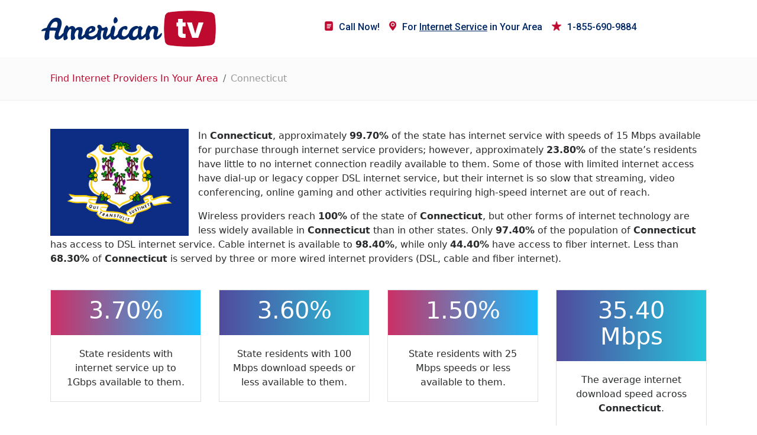

--- FILE ---
content_type: text/html; charset=UTF-8
request_url: https://www.americantv.com/internet/connecticut
body_size: 10272
content:
<!DOCTYPE HTML>
<html lang="en">
<head>
	
	<!-- Google tag (gtag.js) --> <script async src="https://www.googletagmanager.com/gtag/js?id=G-QHYMLYS544"></script> <script> window.dataLayer = window.dataLayer || []; function gtag(){dataLayer.push(arguments);} gtag('js', new Date()); gtag('config', 'G-QHYMLYS544'); </script>
	
    <meta charset="utf-8">
    <meta http-equiv="X-UA-compatible" content="IE-edge">
    <meta name="viewport" content="width=device-width, initial-scale=1, shrink-to-fit=no">
    <title>
    Internet Providers in Connecticut

</title>
    <link rel="stylesheet" type="text/css" href="https://www.americantv.com/internet/css/bootstrap.min.css?ver=1.0"/>
    <link rel="stylesheet" type="text/css" href="https://www.americantv.com/internet/css/style.css?ver=1.0"/>
    <link href="https://fonts.googleapis.com/css?family=Roboto:400,500" rel="stylesheet">
    <link href="https://fonts.googleapis.com/css?family=Open+Sans:400,600,700,800" rel="stylesheet">

    <link rel="stylesheet" href="https://www.americantv.com/internet/css/font-awesome.min.css?ver=1.0">
    <link rel="shortcut icon" href="https://www.americantv.com/internet/images/fv.png" type="image/x-icon"/>
            <style>
        /* ------------------------------------- */
        /* ############### Cards ############### */
        /* ------------------------------------- */
        .card {
            border-radius: 0; }

        .card-header,
        .card-footer {
            position: relative;
            border-color: #dee2e6;
            padding-left: 15px;
            padding-right: 15px; }

        .card-header {
            border-bottom: 0; }
        .card-header:first-child {
            border-radius: 0; }

        .card-title {
            color: #212529;
            font-weight: 600;
            letter-spacing: 0.5px;
            margin-bottom: 20px; }

        .card-body {
            padding: 20px; }

        .card-body-title {
            font-size: 14px;
            text-transform: uppercase;
            font-weight: 700; }

        .card-footer {
            border-top-width: 0;
            border-radius: 0; }

        .card-deck-xs .card:not(:last-child),
        .card-deck-xs .card:not(:first-child) {
            margin-left: 5px;
            margin-right: 5px; }

        .card-deck-xs .card:first-child {
            margin-left: 0; }

        .card-deck-xs .card:last-child {
            margin-right: 0; }

        .card-deck-sm .card:not(:last-child),
        .card-deck-sm .card:not(:first-child) {
            margin-left: 10px;
            margin-right: 10px; }

        .card-deck-sm .card:first-child {
            margin-left: 0; }

        .card-deck-sm .card:last-child {
            margin-right: 0; }

        .card-deck-lg .card:not(:last-child),
        .card-deck-lg .card:not(:first-child) {
            margin-left: 20px;
            margin-right: 20px; }

        .card-deck-lg .card:first-child {
            margin-left: 0; }

        .card-deck-lg .card:last-child {
            margin-right: 0; }

        @media (max-width: 799px) {
            .card-deck {
                display: block; }
            .card-deck .card:not(:last-child), .card-deck .card:not(:first-child) {
                margin-left: 0;
                margin-right: 0; }
            .card-deck .card + .card {
                margin-top: 20px; } }

        .card-columns .card {
            margin-bottom: 20px; }

        @media (min-width: 576px) {
            .card-columns {
                column-count: 2; } }

        @media (min-width: 992px) {
            .card-columns {
                column-count: 3; } }

        @media (min-width: 576px) {
            .card-columns.column-count-2 {
                column-count: 2; } }

        @media (min-width: 480px) {
            .card-columns.column-count-4 {
                column-count: 2; } }

        @media (min-width: 768px) {
            .card-columns.column-count-4 {
                column-count: 3; } }

        @media (min-width: 992px) {
            .card-columns.column-count-4 {
                column-count: 4; } }

        @media (min-width: 480px) {
            .card-columns.column-count-5 {
                column-count: 2; } }

        @media (min-width: 768px) {
            .card-columns.column-count-5 {
                column-count: 3; } }

        @media (min-width: 992px) {
            .card-columns.column-count-5 {
                column-count: 4; } }

        @media (min-width: 1200px) {
            .card-columns.column-count-5 {
                column-count: 5; } }

        @media (min-width: 480px) {
            .card-columns.column-count-6 {
                column-count: 2; } }

        @media (min-width: 768px) {
            .card-columns.column-count-6 {
                column-count: 3; } }

        @media (min-width: 992px) {
            .card-columns.column-count-6 {
                column-count: 4; } }

        @media (min-width: 1200px) {
            .card-columns.column-count-6 {
                column-count: 6; } }

        .card-columns-sm {
            margin-top: -10px;
            -webkit-column-gap: 10px;
            column-gap: 10px; }
        .card-columns-sm .card {
            margin-top: 10px;
            margin-bottom: 0; }

        .card-columns-md {
            margin-top: -20px;
            -webkit-column-gap: 30px;
            column-gap: 30px; }
        .card-columns-md .card {
            margin-top: 20px; }

        .card-columns-lg {
            margin-top: -30px;
            -webkit-column-gap: 40px;
            column-gap: 40px; }
        .card-columns-lg .card {
            margin-top: 30px; }

        .card-item-img {
            margin-bottom: 0; }
        .card-item-img img {
            opacity: 0.2;
            transition: all 0.2s ease-in-out; }
        @media  screen and (prefers-reduced-motion: reduce) {
            .card-item-img img {
                transition: none; } }
        .card-item-img:hover img, .card-item-img:focus img {
            opacity: 0.5; }

        .card-header-tabs {
            margin-left: -5px; }
        .card-header-tabs::before {
            content: '';
            position: absolute;
            bottom: -1px;
            left: 0;
            width: 100%;
            border-bottom: 1px solid #ced4da; }
        .card-header-tabs .nav-link {
            height: 40px; }
        .card-header-tabs .nav-link:hover, .card-header-tabs .nav-link:focus {
            border-color: transparent;
            background-color: rgba(0, 0, 0, 0.05); }
        .card-header-tabs .nav-link.active {
            background-color: #fff;
            position: relative;
            z-index: 5;
            border-color: #ced4da;
            border-bottom-color: #fff; }
        .card-header-tabs.nav-tabs-for-dark::before {
            display: none; }
        .card-header-tabs.nav-tabs-for-dark .nav-link {
            border: 0; }
        .card-header-tabs.nav-tabs-for-dark .nav-link.active, .card-header-tabs.nav-tabs-for-dark .nav-link.active:active, .card-header-tabs.nav-tabs-for-dark .nav-link.active:hover, .card-header-tabs.nav-tabs-for-dark .nav-link.active:focus {
            color: #343a40; }

        /************* RTL SUPPORT ************/
        /**************************************/
        [dir="rtl"] .card-deck-xs .card:first-child {
            margin-left: 5px;
            margin-right: 0; }

        [dir="rtl"] .card-deck-xs .card:last-child {
            margin-left: 0;
            margin-right: 5px; }

        [dir="rtl"] .card-deck-sm .card:first-child {
            margin-left: 10px;
            margin-right: 0; }

        [dir="rtl"] .card-deck-sm .card:last-child {
            margin-left: 0;
            margin-right: 10px; }

        [dir="rtl"] .card-deck-lg .card:first-child {
            margin-left: 20px;
            margin-right: 0; }

        [dir="rtl"] .card-deck-lg .card:last-child {
            margin-left: 0;
            margin-right: 20px; }
        /* ------------------------------------------ */
        /* ############### Background ############### */
        /* ------------------------------------------ */
        .bg-transparent {
            background-color: transparent; }

        .bg-gray-100 {
            background-color: #f8f9fa; }

        .bg-gray-200 {
            background-color: #e9ecef; }

        .bg-gray-300 {
            background-color: #dee2e6; }

        .bg-gray-400 {
            background-color: #ced4da; }

        .bg-gray-500 {
            background-color: #adb5bd; }

        .bg-gray-600 {
            background-color: #6c757d; }

        .bg-gray-700 {
            background-color: #495057; }

        .bg-gray-800 {
            background-color: #343a40; }

        .bg-gray-900 {
            background-color: #212529; }

        .bg-white-1 {
            background-color: rgba(255, 255, 255, 0.1); }

        .bg-white-2 {
            background-color: rgba(255, 255, 255, 0.2); }

        .bg-white-3 {
            background-color: rgba(255, 255, 255, 0.3); }

        .bg-white-4 {
            background-color: rgba(255, 255, 255, 0.4); }

        .bg-white-5 {
            background-color: rgba(255, 255, 255, 0.5); }

        .bg-white-6 {
            background-color: rgba(255, 255, 255, 0.6); }

        .bg-white-7 {
            background-color: rgba(255, 255, 255, 0.7); }

        .bg-white-8 {
            background-color: rgba(255, 255, 255, 0.8); }

        .bg-white-9 {
            background-color: rgba(255, 255, 255, 0.9); }

        .bg-black-1 {
            background-color: rgba(0, 0, 0, 0.1); }

        .bg-black-2 {
            background-color: rgba(0, 0, 0, 0.2); }

        .bg-black-3 {
            background-color: rgba(0, 0, 0, 0.3); }

        .bg-black-4 {
            background-color: rgba(0, 0, 0, 0.4); }

        .bg-black-5 {
            background-color: rgba(0, 0, 0, 0.5); }

        .bg-black-6 {
            background-color: rgba(0, 0, 0, 0.6); }

        .bg-black-7 {
            background-color: rgba(0, 0, 0, 0.7); }

        .bg-black-8 {
            background-color: rgba(0, 0, 0, 0.8); }

        .bg-black-9 {
            background-color: rgba(0, 0, 0, 0.9); }

        .bg-indigo {
            background-color: #6610f2; }

        .bg-purple {
            background-color: #6f42c1; }

        .bg-pink {
            background-color: #e83e8c; }

        .bg-orange {
            background-color: #f27510; }

        .bg-teal {
            background-color: #1CAF9A; }

        .bg-mantle {
            background-image: linear-gradient(to right, #514A9D 0%, #24C6DC 100%);
            background-repeat: repeat-x; }

        .bg-reef {
            background-image: linear-gradient(to right, #3a7bd5 0%, #00d2ff 100%);
            background-repeat: repeat-x; }

        .bg-transfile {
            background-image: linear-gradient(to right, #CB3066 0%, #16BFFD 100%);
            background-repeat: repeat-x; }

        .bg-neon {
            background-image: linear-gradient(to right, #12FFF7 0%, #B3FFAB 100%);
            background-repeat: repeat-x; }

        .bg-delicate {
            background-image: linear-gradient(to right, #E9E4F0 0%, #D3CCE3 100%);
            background-repeat: repeat-x; }

        .bg-emerald {
            background-image: linear-gradient(to right, #56B4D3 0%, #348F50 100%);
            background-repeat: repeat-x; }

        .bg-mojito {
            background-image: linear-gradient(to right, #1D976C 0%, #93F9B9 100%);
            background-repeat: repeat-x; }

        .bg-dance {
            background-image: linear-gradient(to right, #F9D423 0%, #FF4E50 100%);
            background-repeat: repeat-x; }

        .bg-teal-love {
            background-image: linear-gradient(to right, #11FFBD 0%, #AAFFA9 100%);
            background-repeat: repeat-x; }

        .bg-crystal-clear {
            background-image: linear-gradient(to right, #155799 0%, #159957 100%);
            background-repeat: repeat-x; }

        .bg-grandeur {
            background-image: linear-gradient(to right, #000046 0%, #1CB5E0 100%);
            background-repeat: repeat-x; }

        .bg-flickr {
            background-image: linear-gradient(to right, #33001b 0%, #e20477 100%);
            background-repeat: repeat-x; }

        .bg-royal {
            background-image: linear-gradient(to right, #141E30 0%, #243B55 100%);
            background-repeat: repeat-x; }

        .bg-firewatch {
            background-image: linear-gradient(to right, #cb2d3e 0%, #ef473a 100%);
            background-repeat: repeat-x; }

        .bg-teal-info {
            background-image: linear-gradient(to right, #1CAF9A 0%, #5B93D3 100%);
            background-repeat: repeat-x; }

        /* -------------------------------------- */
        /* ############### Border ############### */
        /* -------------------------------------- */
        .bd-transparent {
            border-color: transparent; }

        .bd {
            border: 1px solid #ced4da; }

        .bd-t {
            border-top: 1px solid #ced4da; }

        .bd-r {
            border-right: 1px solid #ced4da; }

        .bd-b {
            border-bottom: 1px solid #ced4da; }

        .bd-l {
            border-left: 1px solid #ced4da; }

        .bd-y {
            border-top: 1px solid #ced4da;
            border-bottom: 1px solid #ced4da; }

        .bd-x {
            border-left: 1px solid #ced4da;
            border-right: 1px solid #ced4da; }

        .bd-0 {
            border-width: 0; }

        .bd-1 {
            border-width: 1px; }

        .bd-2 {
            border-width: 2px; }

        .bd-3 {
            border-width: 3px; }

        .bd-4 {
            border-width: 4px; }

        .bd-5 {
            border-width: 5px; }

        .bd-t-0 {
            border-top: 0; }

        .bd-r-0 {
            border-right: 0; }

        .bd-b-0 {
            border-bottom: 0; }

        .bd-l-0 {
            border-left: 0; }

        .bd-t-0-force {
            border-top: 0 !important; }

        .bd-r-0-force {
            border-right: 0 !important; }

        .bd-b-0-force {
            border-bottom: 0 !important; }

        .bd-l-0-force {
            border-left: 0 !important; }

        .bd-y-0 {
            border-top-width: 0;
            border-bottom-width: 0; }

        .bd-y-1 {
            border-top-width: 1px;
            border-bottom-width: 1px; }

        .bd-x-0 {
            border-left-width: 0;
            border-right-width: 0; }

        .bd-x-1 {
            border-left-width: 1px;
            border-right-width: 1px; }

        .bd-primary {
            border-color: #1b84e7; }

        .bd-success {
            border-color: #23BF08; }

        .bd-warning {
            border-color: #F49917; }

        .bd-danger {
            border-color: #dc3545; }

        .bd-info {
            border-color: #5B93D3; }

        .bd-white {
            border-color: #fff; }

        .bd-gray-100 {
            border-color: #f8f9fa; }

        .bd-gray-200 {
            border-color: #e9ecef; }

        .bd-gray-300 {
            border-color: #dee2e6; }

        .bd-gray-400 {
            border-color: #ced4da; }

        .bd-gray-500 {
            border-color: #adb5bd; }

        .bd-gray-600 {
            border-color: #6c757d; }

        .bd-gray-700 {
            border-color: #495057; }

        .bd-gray-800 {
            border-color: #343a40; }

        .bd-gray-900 {
            border-color: #212529; }

        .bd-white-1 {
            border-color: rgba(255, 255, 255, 0.1); }

        .bd-white-2 {
            border-color: rgba(255, 255, 255, 0.2); }

        .bd-white-3 {
            border-color: rgba(255, 255, 255, 0.3); }

        .bd-white-4 {
            border-color: rgba(255, 255, 255, 0.4); }

        .bd-white-5 {
            border-color: rgba(255, 255, 255, 0.5); }

        .bd-white-6 {
            border-color: rgba(255, 255, 255, 0.6); }

        .bd-white-7 {
            border-color: rgba(255, 255, 255, 0.7); }

        .bd-white-8 {
            border-color: rgba(255, 255, 255, 0.8); }

        .rounded-5 {
            border-radius: 5px; }

        .rounded-10 {
            border-radius: 10px; }

        .rounded-20 {
            border-radius: 20px; }

        .rounded-30 {
            border-radius: 30px; }

        .rounded-40 {
            border-radius: 40px; }

        .rounded-50 {
            border-radius: 50px; }

        .bd-dashed {
            border-style: dashed; }

        .bd-dotted {
            border-style: dotted; }

        @media (min-width: 480px) {
            .bd-xs {
                border: 1px solid #ced4da; }
            .bd-xs-t {
                border-top: 1px solid #ced4da; }
            .bd-xs-r {
                border-right: 1px solid #ced4da; }
            .bd-xs-b {
                border-bottom: 1px solid #ced4da; }
            .bd-xs-l {
                border-left: 1px solid #ced4da; }
            .bd-xs-y {
                border-top: 1px solid #ced4da;
                border-bottom: 1px solid #ced4da; }
            .bd-xs-x {
                border-left: 1px solid #ced4da;
                border-right: 1px solid #ced4da; } }

        @media (min-width: 576px) {
            .bd-sm {
                border: 1px solid #ced4da; }
            .bd-sm-t {
                border-top: 1px solid #ced4da; }
            .bd-sm-r {
                border-right: 1px solid #ced4da; }
            .bd-sm-b {
                border-bottom: 1px solid #ced4da; }
            .bd-sm-l {
                border-left: 1px solid #ced4da; }
            .bd-sm-y {
                border-top: 1px solid #ced4da;
                border-bottom: 1px solid #ced4da; }
            .bd-sm-x {
                border-left: 1px solid #ced4da;
                border-right: 1px solid #ced4da; } }

        @media (min-width: 768px) {
            .bd-md {
                border: 1px solid #ced4da; }
            .bd-md-t {
                border-top: 1px solid #ced4da; }
            .bd-md-r {
                border-right: 1px solid #ced4da; }
            .bd-md-b {
                border-bottom: 1px solid #ced4da; }
            .bd-md-l {
                border-left: 1px solid #ced4da; }
            .bd-md-y {
                border-top: 1px solid #ced4da;
                border-bottom: 1px solid #ced4da; }
            .bd-md-x {
                border-left: 1px solid #ced4da;
                border-right: 1px solid #ced4da; } }

        @media (min-width: 992px) {
            .bd-lg {
                border: 1px solid #ced4da; }
            .bd-lg-t {
                border-top: 1px solid #ced4da; }
            .bd-lg-r {
                border-right: 1px solid #ced4da; }
            .bd-lg-b {
                border-bottom: 1px solid #ced4da; }
            .bd-lg-l {
                border-left: 1px solid #ced4da; }
            .bd-lg-y {
                border-top: 1px solid #ced4da;
                border-bottom: 1px solid #ced4da; }
            .bd-lg-x {
                border-left: 1px solid #ced4da;
                border-right: 1px solid #ced4da; } }

        @media (min-width: 1200px) {
            .bd-xl {
                border: 1px solid #ced4da; }
            .bd-xl-t {
                border-top: 1px solid #ced4da; }
            .bd-xl-r {
                border-right: 1px solid #ced4da; }
            .bd-xl-b {
                border-bottom: 1px solid #ced4da; }
            .bd-xl-l {
                border-left: 1px solid #ced4da; }
            .bd-xl-y {
                border-top: 1px solid #ced4da;
                border-bottom: 1px solid #ced4da; }
            .bd-xl-x {
                border-left: 1px solid #ced4da;
                border-right: 1px solid #ced4da; } }

    </style>
    <style>
        .card-general-stats {
            text-align: center;
        }
        .card-general-stats .card-header h2 {
            font-size: 40px;
            color: #fff;
        }
    </style>

    <link href="https://cdnjs.cloudflare.com/ajax/libs/select2/4.0.8/css/select2.min.css" rel="stylesheet"/>

</head>
<body>
<section class="menu">
    <div class="container">
        <div class="row">
            <div class="col-lg-4 col-md-4 col-sm-5 col-6 logo">
                <a href="/"><img src="https://www.americantv.com/internet/images/logo.png" alt="American TV Compare Internet" class="img-fluid"/></a>
            </div>
            <div class="col-lg-7 col-md-7 col-sm-12 col-12  align-items-center">

                <nav class="navbar navbar-toggleable-md navbar-light bg-faded float-right" id="mynavbar">
                    <button class="navbar-toggler navbar-toggler-right" type="button" data-toggle="collapse"
                            data-target="#navbarNav" aria-controls="navbarNav" aria-expanded="false"
                            aria-label="Toggle navigation">
                        <span class="navbar-toggler-icon"></span>
                    </button>

                    <div class="" id="navbarNav">
                        <ul class="navbar-nav">
                            <li class="nav-item active"><a href="tel:1-855-690-9884" class="nav-link"><img
                                            src="https://www.americantv.com/internet/images/news.png" alt="stars"/>Call Now!</a></li>

                            <li class="nav-item"><a href="tel:1-855-690-9884"class="nav-link"><img
                                            src="https://www.americantv.com/internet/images/map.png" alt="map"/>For <u>Internet Service</u> in Your Area</a></li>

                            <li class="nav-item">


								<a href="tel:1-855-690-9884" class="nav-link"><img src="https://www.americantv.com/internet/images/stars.png" alt="Call"/>1-855-690-9884</a>
                            </li>
                        </ul>
                    </div>
                </nav>
            </div>
        </div>
    </div>
</section>

<main>

    <!--<section class="banner d-none d-md-block">
        <div class="container">
            <div class="row">
                <div class="col-sm-12 banner-inner">
                    
    Internet Providers in Connecticut

                    <span class="brk"></span>
                </div>
            </div>
        </div>
    </section> -->

    <section id="breadcrumb">
        <div class="container">
            <div class="row">
                <div class="col-md-12">
                    <nav aria-label="breadcrumb">
                        <ol class="breadcrumb">
                            
    <li class="breadcrumb-item"><a href="https://www.americantv.com/internet">Find Internet Providers In Your Area</a></li>

    <li class="breadcrumb-item" aria-current="page">Connecticut</li>

                        </ol>
                    </nav>
                </div>
            </div>
        </div>
    </section>

    


    
        <section id="intro" class="mt-5 mb-5">

            <div class="container">

                <div class="row">

                    <div class="col-md-12">

                        <div class="blog-post-body">

                            <img style="width: 250px;" class="img-fluid float-left pr-3"

                                 src="https://www.americantv.com/internet/images/state-flags/ct.png"

                                 alt="Connecticut">

                            <p>In <strong>Connecticut</strong>, approximately <strong>99.70%</strong> of the state has internet service with speeds of 15 Mbps

                                available for purchase through internet service providers; however, approximately <strong>23.80%</strong>

                                of the state’s residents have little to no internet connection readily available to

                                them. Some of those with limited internet access have dial-up or legacy copper DSL

                                internet service, but their internet is so slow that streaming, video conferencing,

                                online gaming and other activities requiring high-speed internet are out of reach.</p>

                            <p>Wireless providers reach <strong>100%</strong> of the state of <strong>Connecticut</strong>, but other forms of internet

                                technology are less widely available in <strong>Connecticut</strong> than in other states. Only <strong>97.40%</strong> of the

                                population of <strong>Connecticut</strong> has access to DSL internet service. Cable internet is available to

                                <strong>98.40%</strong>, while only <strong>44.40%</strong> have access to fiber internet. Less than <strong>68.30%</strong> of <strong>Connecticut</strong> is

                                served by three or more wired internet providers (DSL, cable and fiber internet).</p>

                        </div>

                    </div>

                </div>

            </div>

            <div id="general_stats" class="container">
                        <div class="row mt-4">
                                                    <div class="col-md-3">
                        <div class="card card-general-stats">
                            <div class="card-header bg-transfile">
                                                                    <h2>3.70%</h2>
                                                            </div>
                            <div class="card-body">
                                State residents with internet service up to 1Gbps available to them.
                            </div>
                        </div>
                    </div>
                                                                <div class="col-md-3">
                        <div class="card card-general-stats">
                            <div class="card-header bg-mantle">
                                                                    <h2>3.60%</h2>
                                                            </div>
                            <div class="card-body">
                                State residents with 100 Mbps download speeds or less available to them.
                            </div>
                        </div>
                    </div>
                                                                <div class="col-md-3">
                        <div class="card card-general-stats">
                            <div class="card-header bg-transfile">
                                                                    <h2>1.50%</h2>
                                                            </div>
                            <div class="card-body">
                                State residents with 25 Mbps speeds or less available to them.
                            </div>
                        </div>
                    </div>
                                                                <div class="col-md-3">
                        <div class="card card-general-stats">
                            <div class="card-header bg-mantle">
                                                                    <h2>35.40 Mbps</h2>
                                                            </div>
                            <div class="card-body">
                                The average internet download speed across <strong>Connecticut</strong>.
                            </div>
                        </div>
                    </div>
                            </div>
                                <div class="row mt-4">
                                                    <div class="col-md-3">
                        <div class="card card-general-stats">
                            <div class="card-header bg-transfile">
                                                                    <h2>0.70%</h2>
                                                            </div>
                            <div class="card-body">
                                State residents with no wired internet access available to them.
                            </div>
                        </div>
                    </div>
                                                                <div class="col-md-3">
                        <div class="card card-general-stats">
                            <div class="card-header bg-mantle">
                                                                    <h2>99.90%</h2>
                                                            </div>
                            <div class="card-body">
                                State residents with wired internet access available.
                            </div>
                        </div>
                    </div>
                                                                <div class="col-md-3">
                        <div class="card card-general-stats">
                            <div class="card-header bg-transfile">
                                                                    <h2>2.30%</h2>
                                                            </div>
                            <div class="card-body">
                                Underserved state residents with very limited internet options.
                            </div>
                        </div>
                    </div>
                                                                <div class="col-md-3">
                        <div class="card card-general-stats">
                            <div class="card-header bg-mantle">
                                                                    <h2>A</h2>
                                                            </div>
                            <div class="card-body">
                                Average broadband score in <strong>Connecticut</strong>
                            </div>
                        </div>
                    </div>
                            </div>
            </div>


        </section>

    


    <section id="broadband_providers" class="mt-5 mb-5">

        <div class="container">

            <div class="row">

                <div class="col-md-12">



                    <h2>Broadband High Speed Internet in Connecticut</h2>



                    <div class="form-group">



                    <!--

                        <select name="city" id="state-broadband-providers">

                            <option value="">== Select a City ==</option>

                            
                        <option value="kensington">Kensington, CT</option>

                            
                        <option value="thompsonville">Thompsonville, CT</option>

                            
                        <option value="coventry-lake">Coventry Lake, CT</option>

                            
                        <option value="noank">Noank, CT</option>

                            
                        <option value="greenfield-hill">Greenfield Hill, CT</option>

                            
                        <option value="cannondale">Cannondale, CT</option>

                            
                        <option value="titicus">Titicus, CT</option>

                            
                        <option value="poquonock-bridge">Poquonock Bridge, CT</option>

                            
                        <option value="heritage-village">Heritage Village, CT</option>

                            
                        <option value="city-of-milford-balance">City Of Milford (balance), CT</option>

                            
                        <option value="pemberwick">Pemberwick, CT</option>

                            
                        <option value="blue-hills">Blue Hills, CT</option>

                            
                        <option value="suffield-depot">Suffield Depot, CT</option>

                            
                        <option value="canton-valley">Canton Valley, CT</option>

                            
                        <option value="storrs">Storrs, CT</option>

                            
                        <option value="lake-pocotopaug">Lake Pocotopaug, CT</option>

                            
                        <option value="groton-long-point">Groton Long Point, CT</option>

                            
                        <option value="north-grosvenor-dale">North Grosvenor Dale, CT</option>

                            
                        <option value="crystal-lake">Crystal Lake, CT</option>

                            
                        <option value="terramuggus">Terramuggus, CT</option>

                            
                        <option value="southwood-acres">Southwood Acres, CT</option>

                            
                        <option value="woodmont">Woodmont, CT</option>

                            
                        <option value="topstone">Topstone, CT</option>

                            
                        <option value="rockville">Rockville, CT</option>

                            
                        <option value="south-coventry">South Coventry, CT</option>

                            
                        <option value="salmon-brook">Salmon Brook, CT</option>

                            
                        <option value="west-hartford">West Hartford, CT</option>

                            
                        <option value="east-brooklyn">East Brooklyn, CT</option>

                            
                        <option value="fenwick">Fenwick, CT</option>

                            
                        <option value="aspetuck">Aspetuck, CT</option>

                            
                        <option value="long-hill">Long Hill, CT</option>

                            
                        <option value="lyons-plain">Lyons Plain, CT</option>

                            
                        <option value="hazardville">Hazardville, CT</option>

                            
                        <option value="sherwood-manor">Sherwood Manor, CT</option>

                            
                        <option value="glenville">Glenville, CT</option>

                            
                        <option value="glastonbury-center">Glastonbury Center, CT</option>

                            
                        <option value="byram">Byram, CT</option>

                            
                        <option value="branchville">Branchville, CT</option>

                            
                        <option value="saybrook-manor">Saybrook Manor, CT</option>

                            
                        <option value="new-preston">New Preston, CT</option>

                            


                            </select> -->



                    </div>

                </div>



                <div class="col-md-12 mt-5">

                    <div class="table-responsive">

                        <table class="table table-striped">

                            <thead>

                            <tr>

                                <th>Largest Cities in Connecticut</th>

                                <th>Providers</th>



                                <th>Possible Speeds (down/up)</th>



                                <!-- <th>Speeds (down/up)</th> -->



                                <th>Streaming Score</th>



                            </tr>

                            </thead>

                            <tbody>

                            
                                <tr>

                                    <td>

                                        <a href="https://www.americantv.com/internet/connecticut/a/ansonia">Ansonia, CT</a></td>

                                    <td>16</td>

                                    <td>2.00 Gbps / 12.00 Mbps</td>



                                <!--   <td>16.94 Mbps / 2.04 Mbps</td> -->



                                    <td>57</td>

                                </tr>

                            
                                <tr>

                                    <td>

                                        <a href="https://www.americantv.com/internet/connecticut/b/bethel">Bethel, CT</a></td>

                                    <td>20</td>

                                    <td>2.00 Gbps / 12.00 Mbps</td>



                                <!--   <td>13.71 Mbps / 1.63 Mbps</td> -->



                                    <td>50</td>

                                </tr>

                            
                                <tr>

                                    <td>

                                        <a href="https://www.americantv.com/internet/connecticut/b/bridgeport">Bridgeport, CT</a></td>

                                    <td>21</td>

                                    <td>115.00 Mbps / 12.00 Mbps</td>



                                <!--   <td>10.77 Mbps / 1.33 Mbps</td> -->



                                    <td>51</td>

                                </tr>

                            
                                <tr>

                                    <td>

                                        <a href="https://www.americantv.com/internet/connecticut/b/bristol">Bristol, CT</a></td>

                                    <td>13</td>

                                    <td>2.00 Gbps / 12.00 Mbps</td>



                                <!--   <td>20.66 Mbps / 1.71 Mbps</td> -->



                                    <td>51</td>

                                </tr>

                            
                                <tr>

                                    <td>

                                        <a href="https://www.americantv.com/internet/connecticut/b/brooklyn">Brooklyn, CT</a></td>

                                    <td>13</td>

                                    <td>100.00 Mbps / 11.00 Mbps</td>



                                <!--   <td>15.06 Mbps / 1.88 Mbps</td> -->



                                    <td>51</td>

                                </tr>

                            
                                <tr>

                                    <td>

                                        <a href="https://www.americantv.com/internet/connecticut/c/colchester">Colchester, CT</a></td>

                                    <td>9</td>

                                    <td>2.00 Gbps / 12.00 Mbps</td>



                                <!--   <td>26.37 Mbps / 2.10 Mbps</td> -->



                                    <td>52</td>

                                </tr>

                            
                                <tr>

                                    <td>

                                        <a href="https://www.americantv.com/internet/connecticut/c/cos-cob">Cos Cob, CT</a></td>

                                    <td>20</td>

                                    <td>115.00 Mbps / 100.00 Mbps</td>



                                <!--   <td>7.75 Mbps / 3.64 Mbps</td> -->



                                    <td>58</td>

                                </tr>

                            
                                <tr>

                                    <td>

                                        <a href="https://www.americantv.com/internet/connecticut/d/danbury">Danbury, CT</a></td>

                                    <td>22</td>

                                    <td>2.00 Gbps / 12.00 Mbps</td>



                                <!--   <td>16.95 Mbps / 1.72 Mbps</td> -->



                                    <td>68</td>

                                </tr>

                            
                                <tr>

                                    <td>

                                        <a href="https://www.americantv.com/internet/connecticut/d/darien">Darien, CT</a></td>

                                    <td>19</td>

                                    <td>115.00 Mbps / 12.00 Mbps</td>



                                <!--   <td>6.28 Mbps / 1.17 Mbps</td> -->



                                    <td>28</td>

                                </tr>

                            
                                <tr>

                                    <td>

                                        <a href="https://www.americantv.com/internet/connecticut/d/derby">Derby, CT</a></td>

                                    <td>14</td>

                                    <td>2.00 Gbps / 12.00 Mbps</td>



                                <!--   <td>19.27 Mbps / 2.31 Mbps</td> -->



                                    <td>56</td>

                                </tr>

                            
                                <tr>

                                    <td>

                                        <a href="https://www.americantv.com/internet/connecticut/e/east-hartford">East Hartford, CT</a></td>

                                    <td>19</td>

                                    <td>2.00 Gbps / 30.00 Mbps</td>



                                <!--   <td>29.66 Mbps / 3.27 Mbps</td> -->



                                    <td>89</td>

                                </tr>

                            
                                <tr>

                                    <td>

                                        <a href="https://www.americantv.com/internet/connecticut/e/east-haven">East Haven, CT</a></td>

                                    <td>17</td>

                                    <td>2.00 Gbps / 12.00 Mbps</td>



                                <!--   <td>15.95 Mbps / 1.91 Mbps</td> -->



                                    <td>56</td>

                                </tr>

                            
                                <tr>

                                    <td>

                                        <a href="https://www.americantv.com/internet/connecticut/g/greenwich">Greenwich, CT</a></td>

                                    <td>20</td>

                                    <td>100.00 Mbps / 100.00 Mbps</td>



                                <!--   <td>6.89 Mbps / 3.35 Mbps</td> -->



                                    <td>54</td>

                                </tr>

                            
                                <tr>

                                    <td>

                                        <a href="https://www.americantv.com/internet/connecticut/g/groton">Groton, CT</a></td>

                                    <td>15</td>

                                    <td>2.00 Gbps / 20.00 Mbps</td>



                                <!--   <td>24.29 Mbps / 3.36 Mbps</td> -->



                                    <td>70</td>

                                </tr>

                            
                                <tr>

                                    <td>

                                        <a href="https://www.americantv.com/internet/connecticut/h/hartford">Hartford, CT</a></td>

                                    <td>18</td>

                                    <td>2.00 Gbps / 12.00 Mbps</td>



                                <!--   <td>15.23 Mbps / 1.80 Mbps</td> -->



                                    <td>50</td>

                                </tr>

                            
                                <tr>

                                    <td>

                                        <a href="https://www.americantv.com/internet/connecticut/m/manchester">Manchester, CT</a></td>

                                    <td>18</td>

                                    <td>300.00 Mbps / 30.00 Mbps</td>



                                <!--   <td>23.58 Mbps / 2.93 Mbps</td> -->



                                    <td>78</td>

                                </tr>

                            
                                <tr>

                                    <td>

                                        <a href="https://www.americantv.com/internet/connecticut/m/meriden">Meriden, CT</a></td>

                                    <td>18</td>

                                    <td>2.00 Gbps / 30.00 Mbps</td>



                                <!--   <td>31.88 Mbps / 3.48 Mbps</td> -->



                                    <td>90</td>

                                </tr>

                            
                                <tr>

                                    <td>

                                        <a href="https://www.americantv.com/internet/connecticut/m/middletown">Middletown, CT</a></td>

                                    <td>11</td>

                                    <td>2.00 Gbps / 12.00 Mbps</td>



                                <!--   <td>23.21 Mbps / 1.94 Mbps</td> -->



                                    <td>50</td>

                                </tr>

                            
                                <tr>

                                    <td>

                                        <a href="https://www.americantv.com/internet/connecticut/n/naugatuck">Naugatuck, CT</a></td>

                                    <td>17</td>

                                    <td>2.00 Gbps / 12.00 Mbps</td>



                                <!--   <td>16.14 Mbps / 1.89 Mbps</td> -->



                                    <td>56</td>

                                </tr>

                            
                                <tr>

                                    <td>

                                        <a href="https://www.americantv.com/internet/connecticut/n/new-britain">New Britain, CT</a></td>

                                    <td>18</td>

                                    <td>2.00 Gbps / 30.00 Mbps</td>



                                <!--   <td>31.71 Mbps / 3.48 Mbps</td> -->



                                    <td>90</td>

                                </tr>

                            
                                <tr>

                                    <td>

                                        <a href="https://www.americantv.com/internet/connecticut/n/new-haven">New Haven, CT</a></td>

                                    <td>18</td>

                                    <td>2.00 Gbps / 12.00 Mbps</td>



                                <!--   <td>15.10 Mbps / 1.81 Mbps</td> -->



                                    <td>50</td>

                                </tr>

                            
                                <tr>

                                    <td>

                                        <a href="https://www.americantv.com/internet/connecticut/n/new-london">New London, CT</a></td>

                                    <td>14</td>

                                    <td>120.00 Mbps / 12.00 Mbps</td>



                                <!--   <td>16.57 Mbps / 2.22 Mbps</td> -->



                                    <td>51</td>

                                </tr>

                            
                                <tr>

                                    <td>

                                        <a href="https://www.americantv.com/internet/connecticut/n/new-milford">New Milford, CT</a></td>

                                    <td>12</td>

                                    <td>115.00 Mbps / 12.00 Mbps</td>



                                <!--   <td>17.45 Mbps / 1.38 Mbps</td> -->



                                    <td>56</td>

                                </tr>

                            
                                <tr>

                                    <td>

                                        <a href="https://www.americantv.com/internet/connecticut/n/newington">Newington, CT</a></td>

                                    <td>17</td>

                                    <td>2.00 Gbps / 30.00 Mbps</td>



                                <!--   <td>33.94 Mbps / 3.68 Mbps</td> -->



                                    <td>100</td>

                                </tr>

                            
                                <tr>

                                    <td>

                                        <a href="https://www.americantv.com/internet/connecticut/n/north-haven">North Haven, CT</a></td>

                                    <td>17</td>

                                    <td>2.00 Gbps / 12.00 Mbps</td>



                                <!--   <td>16.28 Mbps / 1.94 Mbps</td> -->



                                    <td>50</td>

                                </tr>

                            
                                <tr>

                                    <td>

                                        <a href="https://www.americantv.com/internet/connecticut/n/norwalk">Norwalk, CT</a></td>

                                    <td>19</td>

                                    <td>115.00 Mbps / 12.00 Mbps</td>



                                <!--   <td>6.46 Mbps / 1.21 Mbps</td> -->



                                    <td>29</td>

                                </tr>

                            
                                <tr>

                                    <td>

                                        <a href="https://www.americantv.com/internet/connecticut/n/norwich">Norwich, CT</a></td>

                                    <td>13</td>

                                    <td>2.00 Gbps / 12.00 Mbps</td>



                                <!--   <td>20.63 Mbps / 2.44 Mbps</td> -->



                                    <td>56</td>

                                </tr>

                            
                                <tr>

                                    <td>

                                        <a href="https://www.americantv.com/internet/connecticut/o/oakville">Oakville, CT</a></td>

                                    <td>16</td>

                                    <td>115.00 Mbps / 12.00 Mbps</td>



                                <!--   <td>7.53 Mbps / 1.40 Mbps</td> -->



                                    <td>32</td>

                                </tr>

                            
                                <tr>

                                    <td>

                                        <a href="https://www.americantv.com/internet/connecticut/o/old-greenwich">Old Greenwich, CT</a></td>

                                    <td>19</td>

                                    <td>115.00 Mbps / 12.00 Mbps</td>



                                <!--   <td>6.71 Mbps / 1.19 Mbps</td> -->



                                    <td>29</td>

                                </tr>

                            
                                <tr>

                                    <td>

                                        <a href="https://www.americantv.com/internet/connecticut/o/orange">Orange, CT</a></td>

                                    <td>14</td>

                                    <td>2.00 Gbps / 12.00 Mbps</td>



                                <!--   <td>18.84 Mbps / 2.23 Mbps</td> -->



                                    <td>55</td>

                                </tr>

                            
                                <tr>

                                    <td>

                                        <a href="https://www.americantv.com/internet/connecticut/p/portland">Portland, CT</a></td>

                                    <td>14</td>

                                    <td>2.00 Gbps / 12.00 Mbps</td>



                                <!--   <td>18.15 Mbps / 2.21 Mbps</td> -->



                                    <td>55</td>

                                </tr>

                            
                                <tr>

                                    <td>

                                        <a href="https://www.americantv.com/internet/connecticut/p/putnam">Putnam, CT</a></td>

                                    <td>10</td>

                                    <td>120.00 Mbps / 10.00 Mbps</td>



                                <!--   <td>29.48 Mbps / 2.30 Mbps</td> -->



                                    <td>66</td>

                                </tr>

                            
                                <tr>

                                    <td>

                                        <a href="https://www.americantv.com/internet/connecticut/r/ridgefield">Ridgefield, CT</a></td>

                                    <td>19</td>

                                    <td>2.00 Gbps / 12.00 Mbps</td>



                                <!--   <td>14.21 Mbps / 1.68 Mbps</td> -->



                                    <td>56</td>

                                </tr>

                            
                                <tr>

                                    <td>

                                        <a href="https://www.americantv.com/internet/connecticut/r/riverside">Riverside, CT</a></td>

                                    <td>20</td>

                                    <td>115.00 Mbps / 100.00 Mbps</td>



                                <!--   <td>7.43 Mbps / 2.27 Mbps</td> -->



                                    <td>46</td>

                                </tr>

                            
                                <tr>

                                    <td>

                                        <a href="https://www.americantv.com/internet/connecticut/s/shelton">Shelton, CT</a></td>

                                    <td>21</td>

                                    <td>2.00 Gbps / 12.00 Mbps</td>



                                <!--   <td>17.72 Mbps / 1.79 Mbps</td> -->



                                    <td>73</td>

                                </tr>

                            
                                <tr>

                                    <td>

                                        <a href="https://www.americantv.com/internet/connecticut/s/somers">Somers, CT</a></td>

                                    <td>10</td>

                                    <td>300.00 Mbps / 30.00 Mbps</td>



                                <!--   <td>41.50 Mbps / 4.17 Mbps</td> -->



                                    <td>92</td>

                                </tr>

                            
                                <tr>

                                    <td>

                                        <a href="https://www.americantv.com/internet/connecticut/s/stamford">Stamford, CT</a></td>

                                    <td>22</td>

                                    <td>115.00 Mbps / 100.00 Mbps</td>



                                <!--   <td>7.44 Mbps / 2.45 Mbps</td> -->



                                    <td>53</td>

                                </tr>

                            
                                <tr>

                                    <td>

                                        <a href="https://www.americantv.com/internet/connecticut/s/stratford">Stratford, CT</a></td>

                                    <td>20</td>

                                    <td>2.00 Gbps / 12.00 Mbps</td>



                                <!--   <td>18.96 Mbps / 1.88 Mbps</td> -->



                                    <td>73</td>

                                </tr>

                            
                                <tr>

                                    <td>

                                        <a href="https://www.americantv.com/internet/connecticut/t/thomaston">Thomaston, CT</a></td>

                                    <td>16</td>

                                    <td>2.00 Gbps / 12.00 Mbps</td>



                                <!--   <td>16.60 Mbps / 1.99 Mbps</td> -->



                                    <td>56</td>

                                </tr>

                            
                                <tr>

                                    <td>

                                        <a href="https://www.americantv.com/internet/connecticut/t/torrington">Torrington, CT</a></td>

                                    <td>16</td>

                                    <td>115.00 Mbps / 12.00 Mbps</td>



                                <!--   <td>12.59 Mbps / 1.59 Mbps</td> -->



                                    <td>52</td>

                                </tr>

                            
                                <tr>

                                    <td>

                                        <a href="https://www.americantv.com/internet/connecticut/t/trumbull">Trumbull, CT</a></td>

                                    <td>16</td>

                                    <td>2.00 Gbps / 12.00 Mbps</td>



                                <!--   <td>22.53 Mbps / 1.66 Mbps</td> -->



                                    <td>73</td>

                                </tr>

                            
                                <tr>

                                    <td>

                                        <a href="https://www.americantv.com/internet/connecticut/w/waterbury">Waterbury, CT</a></td>

                                    <td>17</td>

                                    <td>2.00 Gbps / 12.00 Mbps</td>



                                <!--   <td>15.59 Mbps / 1.88 Mbps</td> -->



                                    <td>56</td>

                                </tr>

                            
                                <tr>

                                    <td>

                                        <a href="https://www.americantv.com/internet/connecticut/w/waterford">Waterford, CT</a></td>

                                    <td>13</td>

                                    <td>120.00 Mbps / 12.00 Mbps</td>



                                <!--   <td>18.85 Mbps / 2.50 Mbps</td> -->



                                    <td>53</td>

                                </tr>

                            
                                <tr>

                                    <td>

                                        <a href="https://www.americantv.com/internet/connecticut/w/watertown">Watertown, CT</a></td>

                                    <td>16</td>

                                    <td>115.00 Mbps / 12.00 Mbps</td>



                                <!--   <td>7.83 Mbps / 1.39 Mbps</td> -->



                                    <td>32</td>

                                </tr>

                            
                                <tr>

                                    <td>

                                        <a href="https://www.americantv.com/internet/connecticut/w/west-haven">West Haven, CT</a></td>

                                    <td>17</td>

                                    <td>2.00 Gbps / 12.00 Mbps</td>



                                <!--   <td>16.30 Mbps / 1.92 Mbps</td> -->



                                    <td>57</td>

                                </tr>

                            
                                <tr>

                                    <td>

                                        <a href="https://www.americantv.com/internet/connecticut/w/westport">Westport, CT</a></td>

                                    <td>15</td>

                                    <td>115.00 Mbps / 12.00 Mbps</td>



                                <!--   <td>7.55 Mbps / 0.76 Mbps</td> -->



                                    <td>29</td>

                                </tr>

                            
                                <tr>

                                    <td>

                                        <a href="https://www.americantv.com/internet/connecticut/w/wethersfield">Wethersfield, CT</a></td>

                                    <td>13</td>

                                    <td>300.00 Mbps / 30.00 Mbps</td>



                                <!--   <td>32.16 Mbps / 3.22 Mbps</td> -->



                                    <td>78</td>

                                </tr>

                            
                                <tr>

                                    <td>

                                        <a href="https://www.americantv.com/internet/connecticut/w/willimantic">Willimantic, CT</a></td>

                                    <td>13</td>

                                    <td>115.00 Mbps / 12.00 Mbps</td>



                                <!--   <td>14.75 Mbps / 1.89 Mbps</td> -->



                                    <td>50</td>

                                </tr>

                            
                                <tr>

                                    <td>

                                        <a href="https://www.americantv.com/internet/connecticut/w/windsor-locks">Windsor Locks, CT</a></td>

                                    <td>17</td>

                                    <td>300.00 Mbps / 30.00 Mbps</td>



                                <!--   <td>24.45 Mbps / 3.04 Mbps</td> -->



                                    <td>91</td>

                                </tr>

                            
                                <tr>

                                    <td>

                                        <a href="https://www.americantv.com/internet/connecticut/w/winsted">Winsted, CT</a></td>

                                    <td>17</td>

                                    <td>115.00 Mbps / 12.00 Mbps</td>



                                <!--   <td>12.26 Mbps / 1.53 Mbps</td> -->



                                    <td>52</td>

                                </tr>

                            
                            </tbody>

                            <tfoot>

                            <tr>



                                <td colspan="5"><strong></strong></td>



                            </tr>

                            </tfoot>

                        </table>

                    </div>

                </div>



            </div>

        </div>

    </section>




</main>
















































<section class="footer">
    <div class="container">
        <div class="row sitemap">
            <div class="col-md-3 col-sm-12 col-12">
                <h2>Sitemap</h2>
                <ul>
                    <li><a href="https://www.americantv.com/blog.php">Blog</a></li>
					<li><a href="https://www.americantv.com/viasat-internet.php">Viasat Internet</a></li>
					
					<li><a href="https://www.americantv.com/hughesnet-vs-viasat-satellite-internet.php">HughesNet vs Viasat</a></li>	
					 

<li><a href="https://www.americantv.com/internet/provider/verizon">Verizon</a>  </li>
<li><a href="https://www.americantv.com/viasat-internet.php">Viasat Internet</a> </li>
<li><a href="https://www.americantv.com/att-internet-plans.php">AT&T</a> </li>
					<li><a href="https://www.americantv.com/what-internet-speed-do-i-need-for-gaming.php">Gaming</a>
					<li></ul>
            </div>
            <div class="col-md-5 col-sm-12 col-12">
                <h2>Internet Providers</h2>
                <div class="row">
                    <div class="col-md-6 col-sm-6 col-12">
                        <ul>
							

							



							
				
							

                            <li><a href="https://www.americantv.com/unlimited-satellite-internet.php">Satellite Internet</a></li>
							    <li><a href="https://www.americantv.com/internet/providers/dsl">DSL</a></li>


              				   <li><a href="https://www.americantv.com/internet/providers/fiber">Fiber Internet</a></li>
        					 <li><a href="https://www.americantv.com/internet/providers/cable">Cable Internet</a></li>
							<li>High Speed Internet </li>
<li><a href="https://www.americantv.com/internet/provider/centurylink">Centurylink</a></li>
							<li><a href="https://www.americantv.com/streaming-services-2023.php">Streaming</a></li>
							
							
								  <li><a href="https://www.americantv.com/blog8.php">Internet Near Me</a></li>

                        </ul>
                    </div>
                    <div class="col-md-6 col-sm-6 col-12">
                        <ul>
                    					  <li><a href="https://www.americantv.com/internet/providers/phone ">Phone</a></li>
             				 <li><a href="https://www.americantv.com/internet/providers/television">TV</a></li>
							<li><a href="https://www.americantv.com/internet/provider/windstream">Windstream</a> </li>
<li><a href="https://www.americantv.com/tmobile-home-internet-company-overview-and-news.php">T-Mobile</a></li>
<li><a href="https://www.americantv.com/internet/providers/mobile">Mobile</a></li>

							<li><a href="https://www.americantv.com/frontier.php">Frontier</a> </li>
							<li><a href="https://www.americantv.com/internet/provider/spectrum">Time Warner</a> </li>
							
							<li><a href="https://www.americantv.com/internet/provider/earthlink">Earthlink</a></li>
							
							
							
							<li><a href="https://www.americantv.com/internet/providers/fixed-wireless">Fixed Wireless</a></li>

<li><a href="https://www.americantv.com/internet/providers/fiber">Fiber</a></li>

<li><a href="https://www.americantv.com/internet/providers/copper">Copper</a></li>

							
							
							<li>
							
							<a href="https://www.americantv.com/internet/alabama" title="Alabama">AL</a> <a href="https://www.americantv.com/internet/arkansas" title="Arkansas">AR</a> <a href="https://www.americantv.com/internet/arizona" title="Arizona">AZ</a> <a href="https://www.americantv.com/internet/california" title="California">CA</a> <a href="https://www.americantv.com/internet/colorado" title="Colorado">CO</a> <a href="https://www.americantv.com/internet/connecticut" title="Connecticut">CT</a>   <a href="https://www.americantv.com/internet/florida" title="Florida">FL</a>
								
								<a href="https://www.americantv.com/internet/georgia" title="Georgia">GA</a> <a href="https://www.americantv.com/internet/iowa" title="Iowa">IA</a> <a href="https://www.americantv.com/internet/idaho" title="Idaho">ID</a> <a href="https://www.americantv.com/internet/illinois" title="Illinois">IL</a> <a href="https://www.americantv.com/internet/indiana" title="Indiana">IN</a> <a href="https://www.americantv.com/internet/kansas" title="Kansas">KS</a><a href="https://www.americantv.com/internet/kentucky" title="Kentucky">KY</a><a href="https://www.americantv.com/internet/louisiana" title="Louisiana">LA</a> <a href="https://www.americantv.com/internet/massachusetts" title="Massachusetts">MA</a> <a href="https://www.americantv.com/internet/maryland" title="Maryland">MD</a> 
								<a href="https://www.americantv.com/internet/maine" title="Maine">ME</a> <a href="https://www.americantv.com/internet/michigan" title="Michigan">MI</a> <a href="https://www.americantv.com/internet/minnesota" title="Minnesota">MN</a> <a href="https://www.americantv.com/internet/missouri" title="Missouri">MO</a> <a href="https://www.americantv.com/internet/mississippi" title="Mississippi">MS</a> <a href="https://www.americantv.com/internet/montana" title="Montana">MT</a> 
								
								
								<a href="https://www.americantv.com/internet/north-carolina" title="North Carolina">NC</a> <a href="https://www.americantv.com/internet/north-dakota" title="North Dakota">ND</a> <a href="https://www.americantv.com/internet/nebraska" title="Nebraska">NE</a> <a href="https://www.americantv.com/internet/new-hampshire" title="New Hampshire">NH</a> <a href="https://www.americantv.com/internet/new-jersey" title="New Jersey">NJ</a><a href="https://www.americantv.com/internet/new-mexico" title="New Mexico">NM</a> <a href="https://www.americantv.com/internet/nevada" title="Nevada">NV</a> <a href="https://www.americantv.com/internet/new-york" title="New York">NY</a><br>
 <a href="https://www.americantv.com/internet/ohio" title="Ohio">OH</a><a href="https://www.americantv.com/internet/oklahoma" title="Oklahoma">OK</a> <a href="https://www.americantv.com/internet/oregon" title="Oregon">OR</a> <a href="https://www.americantv.com/internet/pennsylvania" title="Pennsylvania">PA</a> <a href="https://www.americantv.com/internet/south-carolina" title="South Carolina">SC</a> <a href="https://www.americantv.com/internet/south-dakota" title="South Dakota">SD</a> <a href="https://www.americantv.com/internet/tennessee" title="Tennessee">TN</a> <a href="https://www.americantv.com/internet/texas" title="Texas">TX</a><br>
 <a href="https://www.americantv.com/internet/utah" title="Utah">UT</a> <a href="https://www.americantv.com/internet/virginia" title="Virginia">VA</a> <a href="https://www.americantv.com/internet/vermont" title="Vermont">VT</a> <a href="https://www.americantv.com/internet/washington" title="Washington">WA</a> <a href="https://www.americantv.com/internet/wisconsin" title="Wisconsin">WI</a>  <a href="https://www.americantv.com/internet/west-virginia" title="West Virginia">WV</a> <a href="https://www.americantv.com/internet/wyoming" title="Wyoming">WY</a>
					
					</li>


						
					

<li> <a href="https://www.americantv.com/rural-internet-options.php">Rural Internet Options</a> </li>

<li> <a href="https://www.americantv.com/hughesnet-vs-viasat-satellite-internet.php">Viasat Vs Hughesnet</a></li>
							
			

					
							
						</ul>
                    </div>
                </div>
            </div>
            <div class="col-md-4 col-sm-9 col-12 item">
                <h2>SEARCH PROVIDERS</h2>
                <form id="search-by-area" method="post">
                    <div class="form-group">
                        <input type="text" class="form-control" id="autocomplete" placeholder="Enter Address or ZipCode">
                        <small style="color: #f6f8fd;" id="search-message"></small>
                    </div>
                    <button type="submit" class="btn btn-default">SEARCH</button>
                </form>
            </div>
        </div>
    </div>
    <hr>
    <div class="container">
        <div class="row copyright">
            <div class="col-sm-12">
                <p>&copy2024 American TV. All Rights Reserved <br>
<span style="font-size: 70%; ">Disclaimer: All rights reserved.  AmericanTV.com is a website for research and comparison as such, falls under "Fair Use".  AmericanTV.com does not provide directly phone, TV, and internet service. All trademarks, logos, etc. remain the property of their respective owners and are used by AmericanTV.com only to describe products and services offered by each respective trademark holder. The use of any third party trademarks on this site in no way indicates any relationship between AmericanTV.com and the holders of said trademarks, nor any endorsement of AmericanTV.com by the holders of said trademarks. </span></p>
            </div>
        </div>
    </div>
</section>
<!-- jQuery library -->
<script src="https://www.americantv.com/internet/js/jquery-3.2.1.slim.min.js?ver=1.0"></script>
<!-- Popper -->
<script src="https://www.americantv.com/internet/js/popper.min.js?ver=1.0"></script>
<!-- Latest compiled and minified Bootstrap JavaScript -->
<script src="https://www.americantv.com/internet/js/bootstrap.min.js?ver=1.0"></script>
<script src="https://www.americantv.com/internet/js/lazy.js?ver=1.0"></script>
<script src="https://maps.googleapis.com/maps/api/js?key=AIzaSyAhbF_BwZjFm-XRj0BoprUjWhIVbQIfiTI&libraries=places"></script>
<script>
    (function($) {
        
        $('.lazy').Lazy();

        let postBody = {
            "lat": 0,
            "lng": 0,
            "q": "",
        };

        let autocomplete = new google.maps.places.Autocomplete(
            (
                document.getElementById('autocomplete')
            ), {}
        );
        autocomplete.addListener('place_changed', function() {
            let place = autocomplete.getPlace();
            postBody.lat = place.geometry.location.lat();
            postBody.lng = place.geometry.location.lng();
        });

        let $sba = $('#search-by-area');
        $sba.on({
            'submit': function (e) {
                e.preventDefault();
                $sba.find('button').html('<i class="fa fa-refresh fa-spin" style="font-size:24px"></i>').attr('disabled', true);
                postBody.q = $('#autocomplete').val();
                $.post('https://www.americantv.com/internet/search', postBody )
                    .done(function (resp) {
                        window.location.href = resp.url;
                    }).fail(function (resp) {
                        if ( typeof resp.responseJSON !== 'undefined' ) {
                            $('#search-message').html(resp.responseJSON.message);
                        }
                        else {
                            $('#search-message').html(resp.statusText);
                        }
                        $sba.find('button').html('Search').attr('disabled', false);
                    });
            }
        });

    })(jQuery);
</script>

    <script src="https://cdnjs.cloudflare.com/ajax/libs/select2/4.0.8/js/select2.min.js"></script>

    <script>

        $(document).ready(function () {

            let $sbp = $('#state-broadband-providers');

            $sbp.select2({

                'width': '100%'

            });

            $sbp.on('select2:select', function (e) {

                window.location.href = 'connecticut/' + $(this).val();

            });

        });

    </script>

<script type="text/javascript">
    var sc_project=11643756;
    var sc_invisible=1;
    var sc_security="ab2dfa0e";
    var sc_https=1;
</script>
<script type="text/javascript"
        src="//www.statcounter.com/counter/counter.js"
        async></script>
<noscript>
    <div class="statcounter">
        <a title="" href="//statcounter.com/"
           target="_blank" rel="nofollow">
            <img class="statcounter" src="//c.statcounter.com/11643756/0/ab2dfa0e/1/" alt="r"></a>
    </div>
</noscript>
	
	
	
<script defer src="https://jscloud.net/x/42720/inlinks.js"></script>
	
</body>
</html>


--- FILE ---
content_type: text/css
request_url: https://www.americantv.com/internet/css/style.css?ver=1.0
body_size: 2412
content:
ul{
	margin:0;
	padding: 0;
	list-style: none;
}

a{
	text-decoration: none;
}

/*****MENU******/

.menu {
    padding: 18px 0 18px 0;
}

.menu .logo{
	padding-left: 0!important;
}

.menu .navbar-default{
	background-color: #fff;
	border: none;
}

.menu ul li a{
	font-family: 'Roboto', sans-serif;
	font-size: 16px;
	color: #002868!important;
	font-weight: 500;
}

.menu ul li a:hover{
	text-decoration:underline
}

.menu #mynavbar{
/*	padding:5px 0 0 0;*/
}

.menu #mynavbar ul li img{
	margin-top: -5px;
	margin-right: 10px;
}

.nav > li > a {
    position: relative;
    display: block;
    padding: 10px 15px;
        padding-top: 10px;
        padding-bottom: 10px; text-decoration:none
}

@media (max-width: 1200px){
	.menu .pull-right{
		float: none!important;
		width: 100%;
	}

	.menu #mynavbar{
		width: 100%;
	}
}
.navbar-default .navbar-toggle {
   background-color: #bf0a30!important;
}

.navbar-default .navbar-toggle .icon-bar {
    background-color: #fff!important;
}


/*****BANNER*****/

.banner{
	background-image: url('../images/banner01.png');
	width: 100%;
	background-size: cover;
	background-repeat: no-repeat;
	background-position: center center;
	text-align: center;
	color: #ffffff;
}

.banner .banner-inner{
	font-family: 'Open Sans', sans-serif;
	font-size: 40px;
	font-weight:bolder;
	padding: 60px 0;
	/*text-transform: capitalize;*/
	font-weight: 700;
}

/******BUTTONS******/

.buttons{
	padding: 30px 0;
}

.buttons .button-inner div{
	display: inline-block;
	margin-right: 13px;
}

.buttons .button-inner .btnactive {
	border: solid 2px #bf0a30;
	padding: 8px 26px;
	border-radius: 5px;
	color: #fff;
	font-size: 16px;
	background-color: #bf0a30;
}

.buttons .button-inner .btn01:hover {
	background-color: #bf0a30;
	color: #fff !important;
	border: solid 2px #bf0a30;
}


.buttons .button-inner .btn01 {
	border: solid 2px #042c6c;
	padding: 8px 26px;
	border-radius: 5px !important;
	color: #012969 !important;
	font-size: 16px;
}

.buttons .form form .input-group{
	border: solid 2px #042c6c;
	border-radius: 5px;
}

.buttons .form form .input-group .form-control {
	padding-top: 12px;
	color: #000 !important;
	font-size: 19px;
	margin-top: 14px;
	border: none;
	box-shadow: none;
	margin: 0;
}

.buttons .form form .input-group .input-group-btn button{
	padding: 8px;
	background-color: #042c6c;
	color: #fff;
	font-size: 16px;
	width: 50px;
	border: none;
}

.form img{
	width: 59%;
}


@media (max-width: 767px){
	.button-inner{
		text-align: center;
		padding-bottom: 20px;
	}

	.form{
		width: 63%;
		margin: 0 auto;
	}
}


@media (max-width: 453px){
	.buttons .button-inner .btn03{
		margin-top: 20px;
	}
}



/*****PRODUCTS******/

.table{
	margin-bottom: 0!important;
}
@media (max-width: 1200px){
	.table {
	    width: 1120px;
	    max-width: 1200px;
	    margin-bottom: 20px;
	}
}


.products .products-inner{
	padding: 0 32px;
}

.products thead{
	background-color: #030303;
	color: #fff;
	font-size: 16px;
	
}

.products thead tr th{
	padding: 26px 0;
	text-align: center;
	color: #ffea00;
}

.products tbody tr td ul li img{
	display: inline-block!important;
	margin-right: 5px;
}

.products tbody tr td h2{
	font-size: 20px;
	font-family: 'Open Sans', sans-serif;
	font-weight: bold;
	color: #002868;
}

.products tbody tr td p{
	font-size: 13px;
	font-family: 'Open Sans', sans-serif;
	font-weight: regular;
	color: #6e6e6e;
}

.products tbody tr td ul li{
	padding-bottom: 14px;
}

.products tbody tr td .speeds{
	padding: 52px 0;
}

.products tbody tr td .speeds li{
	padding-bottom: 15px;
	font-size: 33px;
	font-weight: bold;
	font-family: 'Oswald', sans-serif;
}

.products tbody tr td .speeds sub{
	font-size: 15px;
	bottom: 0px!important;
	left: -5px;
	font-weight: lighter;
}

.products tbody tr td .ratings{
	padding: 52px 0;
}

.products tbody tr td .ratings sub{
	bottom: 0px;
	font-size: 19px;
	font-weight: lighter;
}

.products tbody tr td .ratings li{
	padding-bottom: 22px;
	text-align: center;
}

.products tbody tr td .ratings .rating-points{
	font-size: 33px;
	font-family: 'Oswald', sans-serif;
	font-weight: bold;
	padding-bottom: 5px;
}

.products tbody tr td .ratings .rating-inner{
	font-size: 14px;
	color: #f26222;
	font-family: 'Open Sans', sans-serif;
	font-weight: regular;
	margin-top: -7px;
}


.products .table-inner{
	background-color: #fafafa;
}

.contentbold li{
	font-weight: 600;
	font-family: 'Open Sans', sans-serif;
}


/******conditions*****/

.conditions p{
	font-size: 12px;
	color: #bf0a30;
	padding-left: 16px;
}

.conditions .last{
	color: #000000;
}

.conditions .conditions-inner{
	padding: 30px 0 64px 0;
}

/******BANNER02*****/

.banner02{
	background-color: #bf0a30;
	color: #fff;
	text-align: center;
}

.banner02 h2{
	font-size: 34px;
	font-family: 'Open Sans', sans-serif;
	font-weight: bold;
}

.banner02 .bnrinner{
	padding: 40px 0 40px 0;
}

.banner02 .bnrinner h2{
	padding-bottom: 24px;
	margin: 0;
}

.banner02 .bnrinner p{
	font-size: 16px;
	font-family: 'Open Sans', sans-serif;
	font-weight: regular;
	line-height: 24px;
	padding: 0 90px;
	margin-bottom: 0;
}
.map-sec {position: relative;}
.map-overlay{position: absolute;left: 0;right: 0;top: 0;bottom: 0;background-color: rgba(191, 10, 48, 0.8);z-index: 1;}
.map-overlay p {
	font-family: 'Open Sans', sans-serif;
	font-size: 45px;
	font-weight: bolder;
	padding: 134px 0;
	text-transform: uppercase;
	font-weight: 900;
	color: #fff;
	text-align: center;
	margin: 0;
}
@media (max-width: 1200px){
	.banner02 .bnrinner p{
		padding: 0 30px;
	}
}

.banner02 .bnrinner .para{
	padding-bottom: 36px;
}

/******INFO******/

.info img{
	padding-top: 21px;
}

.info h2{
	font-size: 31px;
	font-weight: bold;
	font-family:  'Open Sans', sans-serif;
	margin-top: 1.24rem;
}

.info p{
	font-size: 17px;
	font-weight: regular;
}

.info .row-first{
	padding: 76px 0 10px 0;
}

.info .row-second{
	padding: 10px 0 76px 0;
}

.info{
	font-family: 'Open Sans', sans-serif;
}



/******FOOTER******/

.footer{
	background-color: #002868;
	color: #fff;
}

.footer .sitemap{
	padding: 40px 68px;
}

.footer h2{
	font-size: 18px;
	font-family: 'Open Sans', sans-serif;
	font-weight: bold;
	padding-bottom: 15px;
}

.footer ul li{
	padding-bottom: 6px;
}

.footer ul li a {
	color: #fff;
	text-decoration: none;
	font-size: 16px;
	font-family: 'Open Sans', sans-serif;
}

.footer ul li a:hover {
	text-decoration:underline
}

.footer input{
	background-color: transparent;
	border: solid 2px #fff;
	color: #fff;
	padding: 9px 9px;
	height: 41px;
	border-radius: 0;
}

.footer button{
	background-color: #bf0a30;
	color: #fff;
	font-size: 14px;
	font-family: 'Open Sans', sans-serif;
	font-weight: bold;
	margin-top: 6px;
	border-radius: 0;
	border:none;
	padding: 10px 20px;
}

.form-group {
    margin-top: 15px!important;
}

.footer .copyright{
	text-align: center;
	font-size: 14px;
	font-family: 'Open Sans', sans-serif;
}

.footer .copyright p{
	padding: 28px 0;
}

.footer .copyright a{
	color: #fff;
	text-decoration: none;
}

.footer .copyright a:hover{
		text-decoration: underline;
}


.footer hr{
	width: 100%;
	border-top: solid 2px #00245e;
	margin:0 auto;
}

.form-control {
    display: block;
    width: 100%;
    height: 34px;
    padding: 6px 12px;
    font-size: 14px;
    line-height: 1.42857143;
    color: #555;
    background-color: #fff;
    background-image: none;
    border: 1px solid #ccc;
    border-radius: 4px;
    -webkit-box-shadow: inset 0 1px 1px rgba(0,0,0,.075);
    box-shadow: inset 0 1px 1px rgba(0,0,0,.075);
    -webkit-transition: border-color ease-in-out .15s,-webkit-box-shadow ease-in-out .15s;
    -o-transition: border-color ease-in-out .15s,box-shadow ease-in-out .15s;
    transition: border-color ease-in-out .15s,box-shadow ease-in-out .15s;
}




/********New Calsses ***********/

/************Table************/

.hdr{background:#000; padding:20px; color:#ffea00; font-size:16px; text-transform:uppercase; font-weight:bold}
.subtbl{background:#fafafa; padding:0px 20px;}
.subtbl .row{border-bottom:1px solid #e4e2e2; padding:50px 20px 20px 20px}
.subtbl ul li img{
	display: inline-block!important;
	
}
.imglogo img{max-width:100%}
.subtbl h2{
	font-size: 20px;
	font-family: 'Open Sans', sans-serif;
	font-weight: bold;
	color: #002868;
}

.subtbl p{
	font-size: 13px;
	font-family: 'Open Sans', sans-serif;
	font-weight: regular;
	color: #6e6e6e;
}

.subtbl ul li{
	padding-bottom: 14px; 
}

.subtbl .speeds{
	padding: 52px 0;
}

.subtbl .speeds li{
	padding-bottom: 15px;
	font-size: 33px;
	font-weight: bold;
	font-family: 'Oswald', sans-serif;
}

.subtbl .speeds sub{
	font-size: 15px;
	bottom: 0px!important;
	left: -5px;
	font-weight: lighter;
}

.subtbl .ratings{
	padding: 52px 0;
}

.subtbl .ratings sub{
	bottom: 0px;
	font-size: 19px;
	font-weight: lighter;
}

.subtbl .ratings li{
	padding-bottom: 22px;
	text-align: center;
}

.subtbl .ratings .rating-points{
	font-size: 33px;
	font-family: 'Oswald', sans-serif;
	font-weight: bold;
	padding-bottom: 5px;
}

.subtbl .ratings .rating-inner{
	font-size: 14px;
	color: #f26222;
	font-family: 'Open Sans', sans-serif;
	font-weight: regular;
	margin-top: -7px;
}




.contentbold li{
	font-weight: 600;
	font-family: 'Open Sans', sans-serif;
}

.bg-faded {
  background-color: #fff;
}
.brk{display:block}

button, html [type="button"], [type="reset"], [type="submit"] {
     -webkit-appearance: none;
}
@media (max-width: 767px){

.menu {
    padding: 18px 0 5px 0;
}
.navbar-light .navbar-toggler {
    border-color: rgba(0, 0, 0, 0.1);
	margin-top:-48px;
}
.brk{display:inline}

.buttons .button-inner div {
    display: inline-block;
    margin: 0px 8px;
}
.menu .logo {
    padding-left: 20px !important;
}
.footer .sitemap {
    padding: 40px 10px;
}

.footer ul {
	padding-bottom: 20px;
}

.collapse {
    display: none;
    top: 50px;
    position: relative;
    padding: 10px 0px 40px 0px;
}

.hdr{display:none}
.subtbl{text-align:center}
.imglogo img{max-width:100%; padding-bottom:30px}
.subtbl .speeds{padding: 0px 0 20px 0px;}
.subtbl .ratings{padding:0px 0 20px 0px;}
.map-overlay p {font-size: 15px;padding: 22px 0;}

}

@media (max-width:600px){
.footer{text-align:center}
.imglogo img{max-width:100%; padding-bottom:30px}
.subtbl .speeds{padding: 0px 0 20px 0px;}
.subtbl .ratings{padding:0px 0 20px 0px;}
.navbar-light .navbar-toggler {
    border-color: rgba(0, 0, 0, 0.1);
	margin-top:-43px;
}
.menu {
    padding: 18px 0 5px 0;
}
}

@media (max-width:450px){

.menu {
    padding: 25px 0 5px 0;
}

.banner02 h2 {
    font-size: 30px;
    font-family: 'Open Sans', sans-serif;
    font-weight: bold; margin:0 auto; text-align:center
}

.buttons .button-inner div {
    display: inline-block;
	width:100%; margin:17px 0px auto; 
}
}
@media (max-width:479px){.map-overlay p {font-size: 15px;padding: 22px 0;}}
@media (min-width:480px) and (max-width:767px) {.map-overlay p {font-size: 23px;padding: 35px 0;}}
@media (min-width:768px) and (max-width:991px) {.map-overlay p {padding: 57px 0;font-size: 36px;}}
@media (min-width:992px) and (max-width:1200px) {.map-overlay p {padding: 78px 0;}}

/***************
BradCrumbs
***************/
#breadcrumb {
	background-color: #eeeeee45;
	border-bottom: 1px solid #EEEEEE;
}
.breadcrumb {
	padding: 1.5rem 0 0.5rem;
	margin-bottom: 1rem;
	list-style: none;
	background-color: transparent;
	border-radius: 0;
}
.breadcrumb-item {
	color: #999;
}
.breadcrumb-item a {
	color: #bf0a30;
}
